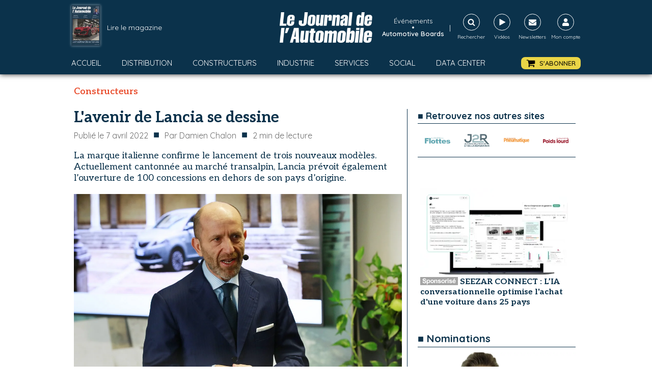

--- FILE ---
content_type: text/html; charset=utf-8
request_url: https://www.google.com/recaptcha/api2/aframe
body_size: 267
content:
<!DOCTYPE HTML><html><head><meta http-equiv="content-type" content="text/html; charset=UTF-8"></head><body><script nonce="I4YewH2u9JXX2tnlDg4hxQ">/** Anti-fraud and anti-abuse applications only. See google.com/recaptcha */ try{var clients={'sodar':'https://pagead2.googlesyndication.com/pagead/sodar?'};window.addEventListener("message",function(a){try{if(a.source===window.parent){var b=JSON.parse(a.data);var c=clients[b['id']];if(c){var d=document.createElement('img');d.src=c+b['params']+'&rc='+(localStorage.getItem("rc::a")?sessionStorage.getItem("rc::b"):"");window.document.body.appendChild(d);sessionStorage.setItem("rc::e",parseInt(sessionStorage.getItem("rc::e")||0)+1);localStorage.setItem("rc::h",'1768818684618');}}}catch(b){}});window.parent.postMessage("_grecaptcha_ready", "*");}catch(b){}</script></body></html>